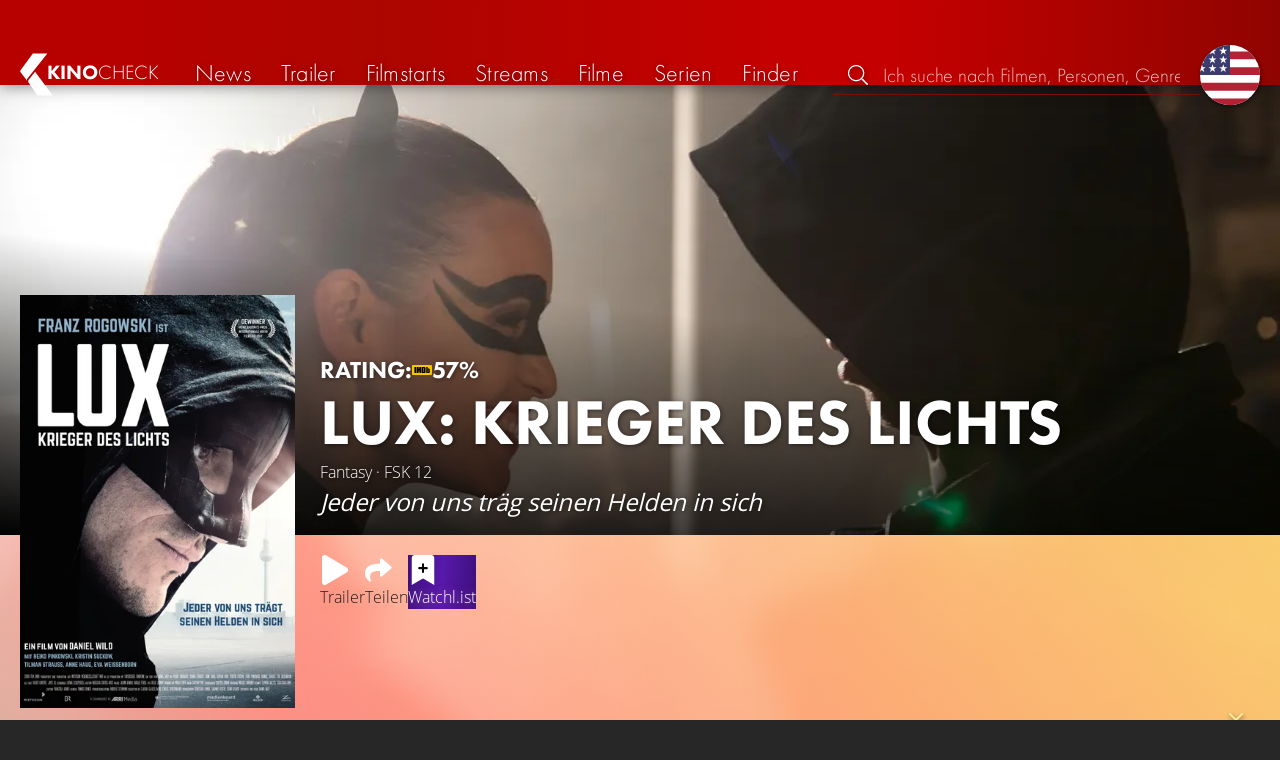

--- FILE ---
content_type: text/html; charset=UTF-8
request_url: https://kinocheck.de/film/qj9/lux-krieger-des-lichts-2018
body_size: 7601
content:
<!DOCTYPE html>
<html lang="de">
<head>
<title>Lux: Krieger des Lichts (2018) Film-information und Trailer | KinoCheck</title>
<meta charset="utf-8">
<meta name="HandheldFriendly" content="true">
<meta name="MobileOptimized" content="true">
<meta name="apple-mobile-web-app-status-bar-style" content="#A81010">
<meta name="author" content="KinoCheck">
<meta name="description" content="Alle Lux: Krieger des Lichts Trailer, News und Film-Informationen. Ein Dokumentarfilmteam begleitet den Real Life Superhero Lux bei seinem alltäglichen Kampf für eine bessere Welt ..." id="m_d">
<meta name="locale" content="de_DE">
<meta name="mobile-web-app-capable" content="yes">
<meta name="robots" content="max-snippet:-1, max-image-preview:large, max-video-preview:-1">
<meta name="theme-color" content="#A81010">
<meta name="twitter:card" content="summary">
<meta name="twitter:description" content="Alle Lux: Krieger des Lichts Trailer, News und Film-Informationen. Ein Dokumentarfilmteam begleitet den Real Life Superhero Lux bei seinem alltäglichen Kampf für eine bessere Welt ..." id="tw_d">
<meta name="twitter:image" content="https://cdn.kinocheck.com/i/w=1200/xaxcwektzw.jpg" id="tw_i">
<meta name="twitter:site" content="@KinoCheck">
<meta name="twitter:title" content="Lux: Krieger des Lichts" id="tw_t">
<meta name="viewport" content="height=device-height, width=device-width, initial-scale=1, minimum-scale=1.0, maximum-scale=5.0">
<meta property="article:author" content="KinoCheck">
<meta property="fb:app_id" content="1164815426866440">
<meta property="og:description" content="Alle Lux: Krieger des Lichts Trailer, News und Film-Informationen. Ein Dokumentarfilmteam begleitet den Real Life Superhero Lux bei seinem alltäglichen Kampf für eine bessere Welt ..." id="og_d">
<meta property="og:image" content="https://cdn.kinocheck.com/i/w=1200/xaxcwektzw.jpg" id="og_i">
<meta property="og:locale" content="de_DE">
<meta property="og:site_name" content="KinoCheck">
<meta property="og:title" content="Lux: Krieger des Lichts" id="og_t">
<meta property="og:type" content="article">
<meta property="og:url" content="/film/qj9/lux-krieger-des-lichts-2018" id="og_u">
<link rel="alternate" hreflang="en" href="https://kinocheck.com/movie/qj9/lux-krieger-des-lichts-2018" id="l_a_en">
<link rel="apple-touch-icon" sizes="192x192" href="/images/fav.png">
<link rel="canonical" href="https://kinocheck.de/film/qj9/lux-krieger-des-lichts-2018" id="l_c">
<link rel="icon" type="image/png" sizes="192x192" href="/images/fav.png">
<link rel="image_src" href="https://cdn.kinocheck.com/i/w=325/xaxcwektzw.jpg" id="l_image_src">
<style nonce="iK8Kj/o9qMTbz0+hFHOs9OXFo6k=">html{height:100%}body,html{margin:0;padding:0;background:#282727;color:#e6e6e6;font-family:'Open Sans',sans-serif;font-size:16px;font-weight:300;line-height:1.5;}#header{position:fixed;bottom:0;right:0;left:0;width:100%;height:60px;padding:0;background:#aa0019;background:linear-gradient(91deg,#b70100 10%,#ac0500 30%,#c40000 60%,#c40000 70%,#8f0400 100%)/*linear-gradient(72deg,#b70100 7%,#9c0a06 36%,#ab0702 74%,#b50803 100%)*/;box-shadow:0 0 15px 0 rgba(0,0,0,.5);backface-visibility:hidden;z-index:99}#header .wrapper-content{display:none}#footer{display:none}#content{display:none}#loading-indicator{display:none;position:fixed;top:0;right:0;bottom:0;left:0;width:100%;height:100%;background:rgba(0,0,0,.5);z-index:90;}#loading-indicator.active{display:block;}#loading-indicator.active-blocking{background:#282727;z-index:99;}#loading-indicator .icon{display:block;width:100px;height:100px;position:absolute;top:50%;left:50%;transform:translate(-50%,-50%) scaleX(-1)}#loading-indicator .icon svg{display:block;width:100%;height:100%;fill:#fff}#loading-indicator .icon:after,#loading-indicator .icon:before{content:'';display:block;position:absolute;top:0;right:0;bottom:0;left:0;width:100%;height:100%;border:7px solid;border-radius:50%;border-color:#b70100 transparent transparent transparent;box-sizing:border-box;animation:button-play-loading 1.2s cubic-bezier(.5,0,.5,1) infinite;z-index:2}#loading-indicator .icon:after{animation-delay:-.45s}#loading-indicator .icon:before{animation-delay:-.3s}@keyframes button-play-loading{0%{transform:rotate(0)}100%{transform:rotate(360deg)}}.fa-secondary{opacity:.75}@media only screen and (min-width:1200px){#header{top:0;bottom:auto;height:75px}}</style><link rel="preconnect" href="https://cdn.kinocheck.com"><link rel="dns-prefetch" href="https://cdn.kinocheck.com"><link rel="preload" href="https://cdn.kinocheck.com/css/min.css?v=0.8.267" as="style">
<link rel="prefetch" href="https://cdn.kinocheck.com/translations/de.json" as="fetch" crossorigin="anonymous">
<link rel="preload" href="https://cdn.kinocheck.com/js/min.js?v=0.8.267" as="script">
<link rel="preload" href="https://cdn.kinocheck.com/fonts/Futura-Web/Futura-Web-Light.woff2" as="font" type="font/woff2" crossorigin="anonymous">
<link rel="preload" href="https://cdn.kinocheck.com/fonts/Futura-Web/Futura-Web-Regular.woff2" as="font" type="font/woff2" crossorigin="anonymous">
<link rel="preload" href="https://cdn.kinocheck.com/fonts/Futura-Web/Futura-Web-Heavy.woff2" as="font" type="font/woff2" crossorigin="anonymous">
<link rel="preload" href="https://cdn.kinocheck.com/fonts/OpenSans/OpenSans-Light.woff2" as="font" type="font/woff2" crossorigin="anonymous">
<link rel="preload" href="https://cdn.kinocheck.com/fonts/OpenSans/OpenSans-Regular.woff2" as="font" type="font/woff2" crossorigin="anonymous">
<link rel="preload" href="https://cdn.kinocheck.com/fonts/OpenSans/OpenSans-Bold.woff2" as="font" type="font/woff2" crossorigin="anonymous">
<link rel="preload" href="https://cdn.kinocheck.com/i/w=480/41k2jbp5jk.jpg" as="image" imagesrcset="https://cdn.kinocheck.com/i/w=320/41k2jbp5jk.jpg 320w, https://cdn.kinocheck.com/i/w=480/41k2jbp5jk.jpg 480w, https://cdn.kinocheck.com/i/w=640/41k2jbp5jk.jpg 640w, https://cdn.kinocheck.com/i/w=960/41k2jbp5jk.jpg 960w, https://cdn.kinocheck.com/i/w=1280/41k2jbp5jk.jpg 1280w, https://cdn.kinocheck.com/i/w=1920/41k2jbp5jk.jpg 1920w" imagesizes="100vw">
<link rel="preload" href="https://cdn.kinocheck.com/i/w=325/xaxcwektzw.jpg" as="image" imagesrcset="https://cdn.kinocheck.com/i/w=325/xaxcwektzw.jpg 960w, https://cdn.kinocheck.com/i/w=375/xaxcwektzw.jpg 1280w" imagesizes="100vw">
<script type="application/ld+json">{"@context":"https://schema.org","@graph":[{"@type":"BreadcrumbList","itemListElement":[{"@type":"ListItem","position":1,"name":"Filme","item":"https://kinocheck.de/filme"},{"@type":"ListItem","position":2,"name":"Lux: Krieger des Lichts","item":"https://kinocheck.de/film/qj9/lux-krieger-des-lichts-2018"}]},{"@type":"Movie","url":"https://kinocheck.de/film/qj9/lux-krieger-des-lichts-2018","name":"Lux: Krieger des Lichts","inLanguage":"de","image":"https://cdn.kinocheck.com/i/xaxcwektzw.jpg","datePublished":"2018-01-04","description":"Ein Dokumentarfilmteam begleitet den Real Life Superhero Lux bei seinem alltäglichen Kampf für eine bessere Welt. Weil sich dessen soziales Engagement jedoch als recht unspektakulär entpuppt, findet Jan, der Regisseur, keinen Geldgeber für sein Projekt. Schließlich bekundet der Produzent Brandt Interesse, allerdings unter der Voraussetzung, dass Jan ihm sensationelleres Material liefert; denn wo Superheld drauf steht, muss auch Superheld drin sein. Lux, hinter dem der schüchterne Niemand, Torsten Kachel, steckt, lässt sich nach kurzem Zögern von Jan dazu überreden, sich mehr auf die Bekämpfung von Kriminalität zu konzentrieren. In der Hoffnung so seinem Traum, ein Superheld zu sein, näher zu kommen, vernachlässigt Lux immer mehr sein soziales Engagement zu Gunsten der Verbrechensbekämpfung. Doch die vermeintlichen Heldentaten wollen sich nicht einstellen. Erst als Torsten von der attraktiven Stripperin Kitty um Hilfe gebeten wird, scheint Lux’ Stunde endlich gekommen. Doch anstatt für sie zum Helden zu werden, findet er sich plötzlich als Täter wieder. Und mit einem Mal ist nichts mehr, wie es scheint.  \"Lux – Krieger des Lichts\" ist ein fiktionaler Dokumentarfilm über einen jungen Mann, der nach seinem Platz in der Welt sucht. Mit seinem Alter Ego, dem Superhelden Lux, scheint er eine Möglichkeit gefunden zu haben, sich endlich zu positionieren. Doch die Maske wird zur Sucht. Je mehr Platz Lux in Torstens Leben einnimmt, desto weiter entfernt er sich von seinem eigentlichen Selbst.","genre":["Fantasy"],"trailer":{"@type":"VideoObject","name":"Lux: Krieger des Lichts Trailer","description":"Offizieller \"Lux: Krieger des Lichts\" Trailer Deutsch German 2018: Ein Dokumentarfilmteam begleitet den Real Life Superhero Lux bei seinem alltäglichen Kampf für eine bessere Welt ...","uploadDate":"2017-11-16T13:40:08+00:00","duration":"PT2M14S","@id":"https://kinocheck.de/trailer/v0x6/lux-krieger-des-lichts-trailer-german-deutsch-2018#video","url":"https://kinocheck.de/trailer/v0x6/lux-krieger-des-lichts-trailer-german-deutsch-2018","mainEntityOfPage":{"@type":"WebPage","@id":"https://kinocheck.de/trailer/v0x6/lux-krieger-des-lichts-trailer-german-deutsch-2018"},"embedUrl":"https://www.youtube.com/embed/pNBUOMcEefM","thumbnailUrl":"https://cdn.kinocheck.com/i/673kdwdaji.jpg","inLanguage":"de","publisher":{"@type":"Organization","name":"KinoCheck","url":"https://kinocheck.de","logo":{"@type":"ImageObject","url":"https://kinocheck.de/images/logo.svg","width":600,"height":60}},"genre":["Trailer","Fantasy"],"potentialAction":{"@type":"WatchAction","target":{"@type":"EntryPoint","urlTemplate":"https://kinocheck.de/trailer/v0x6/lux-krieger-des-lichts-trailer-german-deutsch-2018"}},"interactionStatistic":{"@type":"InteractionCounter","interactionType":{"@type":"WatchAction"},"userInteractionCount":135763}}}]}</script></head>
<body data-ident="movie">
<div id="header" class="wrapper box-shadow-1"><div class="wrapper-content"><div id="menu-icon" class="icon-shadow"><svg><use xlink:href="/images/sprites.svg#bars"></use></svg></div><div id="logo-wrapper"><a id="logo" href="/"><svg><use xmlns:xlink="http://www.w3.org/1999/xlink" xlink:href="/images/sprites.svg#kc"></use></svg><div id="logo-title"><span>Kino</span>Check</div></a></div><ul id="nav" class="nav-list"><li class="item item-mobile item-sub item-first">                
                <a href="/impressum" title="Unser Impressum">Impressum</a>
                <a href="/datenschutzerklaerung" title="Erfahre mehr über den Umgang Deiner Daten">Datenschutzerklärung</a>
                <a id="language-switcher-menu" title="Switch to English">Switch to English</a>
            </li><li class="item"><a href="/news" title="Die neuesten News rund um Kino und TV" data-mtm-push="[&quot;trackEvent&quot;,&quot;Navigation&quot;,&quot;Click&quot;,&quot;News&quot;]"><span class="text">News</span><span class="icon"><svg><use xlink:href="/images/sprites.svg#newspaper-solid"></use></svg></span></a></li><li class="item"><a href="/trailers" title="Die neuesten und beliebtesten Trailer" data-mtm-push="[&quot;trackEvent&quot;,&quot;Navigation&quot;,&quot;Click&quot;,&quot;Trailer&quot;]"><span class="text">Trailer</span><span class="icon"><svg><use xlink:href="/images/sprites.svg#play-circle-solid"></use></svg></span></a></li><li class="item"><a href="/filmstarts" title="Die aktuellen Filmstarts im Überblick" data-mtm-push="[&quot;trackEvent&quot;,&quot;Navigation&quot;,&quot;Click&quot;,&quot;Filmstarts&quot;]"><span class="text">Filmstarts</span><span class="icon"><svg><use xlink:href="/images/sprites.svg#ticket-alt-solid"></use></svg></span></a></li><li class="item"><a href="/streaming-guides" title="Mit den KinoCheck Streaming Guides siehst du auf einen Blick alle neuen Filme und Serien auf Netflix, Amazon Prime Video, Disney+ und mehr – inklusive Trailer!" data-mtm-push="[&quot;trackEvent&quot;,&quot;Navigation&quot;,&quot;Click&quot;,&quot;Streams&quot;]"><span class="text">Streams</span><span class="icon"><svg><use xlink:href="/images/sprites.svg#what-to-watch"></use></svg></span></a></li><li class="item"><a href="/filme" title="Unsere Filmdatenbank" data-mtm-push="[&quot;trackEvent&quot;,&quot;Navigation&quot;,&quot;Click&quot;,&quot;Filme&quot;]"><span class="text">Filme</span><span class="icon"><svg><use xlink:href="/images/sprites.svg#camera-movie-solid"></use></svg></span></a></li><li class="item"><a href="/serien" title="Unsere Seriendatenbank" data-mtm-push="[&quot;trackEvent&quot;,&quot;Navigation&quot;,&quot;Click&quot;,&quot;Serien&quot;]"><span class="text">Serien</span><span class="icon"><svg><use xlink:href="/images/sprites.svg#tv-retro-solid"></use></svg></span></a></li><li class="item"><a href="/finder" title="Wir finden für dich dein nächstes Streaming Highlight auf Amazon Prime Video, Disney+, Apple TV oder Netflix!" data-mtm-push="[&quot;trackEvent&quot;,&quot;Navigation&quot;,&quot;Click&quot;,&quot;Finder&quot;]"><span class="text">Finder</span><span class="icon"><svg><use xlink:href="/images/sprites.svg#what-to-watch"></use></svg></span></a></li></ul><div id="search" title="Durchsuche unsere Trailer- und Film-Datenbank"><div id="search-icon" class="icon icon-shadow active"><svg><use xlink:href="/images/sprites.svg#search"></use></svg></div><div id="search-icon-cancel" class="icon icon-shadow"><svg><use xlink:href="/images/sprites.svg#times"></use></svg></div><label id="search-label"><span>Suche</span><input id="search-input" type="text" placeholder="Ich suche nach Filmen, Personen, Genres, ..." maxlength="64" autocomplete="off"></label></div><a id="language-switcher-icon" class="icon icon-shadow" title="Switch to English"><svg><use xlink:href="/images/sprites.svg#flag-us"></use></svg></a><a href="/app" class="app-top-menu" title="Die KinoCheck-App">App</a></div></div>
<section id="content">
<section class="movie-header with-trailer-button"><div class="movie-header-background image-wrapper"><picture><source type="image/jpeg" srcset="https://cdn.kinocheck.com/i/w=320/41k2jbp5jk.jpg 320w, https://cdn.kinocheck.com/i/w=480/41k2jbp5jk.jpg 480w, https://cdn.kinocheck.com/i/w=640/41k2jbp5jk.jpg 640w, https://cdn.kinocheck.com/i/w=960/41k2jbp5jk.jpg 960w, https://cdn.kinocheck.com/i/w=1280/41k2jbp5jk.jpg 1280w, https://cdn.kinocheck.com/i/w=1920/41k2jbp5jk.jpg 1920w" sizes="(min-width: 1200px) 1200px, 100vw"><img src="https://cdn.kinocheck.com/i/w=480/41k2jbp5jk.jpg" alt="Bild zu Lux: Krieger des Lichts" fetchpriority="high"></picture></div><div class="movie-header-content wrapper"><div class="wrapper-content"><div class="movie-poster movie-header-poster"><a class="poster image-wrapper color-girlsclub" href="https://cdn.kinocheck.com/i/xaxcwektzw.jpg" target="_blank" data-mtm-push="[&quot;trackEvent&quot;,&quot;Posters&quot;,&quot;Movies&quot;,&quot;Lux: Krieger des Lichts (qj9)&quot;]"><picture><source type="image/jpeg" srcset="https://cdn.kinocheck.com/i/w=325/xaxcwektzw.jpg 960w, https://cdn.kinocheck.com/i/w=375/xaxcwektzw.jpg 1280w"><img src="https://cdn.kinocheck.com/i/w=325/xaxcwektzw.jpg" alt="Poster zu Lux: Krieger des Lichts"></picture></a></div><div class="movie-header-title"><div class="scores">RATING: <div class="score imdb" title="IMDB Rating"><a href="https://www.imdb.com/title/tt7637968" target="_blank" rel="nofollow noopener noreferrer"><svg><use xlink:href="/images/sprites.svg#imdb"></use></svg><span>57%</span></a></div></div><h1 class="title" translate="no">Lux: Krieger des Lichts</h1><div class="movie-sub-info">Fantasy &middot; FSK 12</div><p class="subtitle">Jeder von uns träg seinen Helden in sich</p></div></div></div></section><section class="wrapper"><div class="wrapper-content wrapper-padding content-movie"><div class="content-movie-sidebar"><section class="movie-details"><h2>Zusatzinfos</h2><div class="movie-detail"><span class="label">Genres</span> <span class="genres"><a href="/filme/fantasy/all/trending/1">Fantasy</a></span></div><hr><div class="movie-detail"><span class="label">Altersfreigabe</span> <span>ab 12 Jahre</span></div><hr><div class="movie-detail"><span class="label">Im Verleih bei</span> <span>Zorro Filmverleih</span></div></section><section class="movie-details"><h2>Release Date</h2><div class="movie-detail"><span class="label">Kino</span> <span>4. Januar 2018</span></div></section></div><div class="content-movie-content"><div class="content-movie-share"><div class="sharing-buttons"><a class="share-button trailer" href="/trailer/v0x6/lux-krieger-des-lichts-trailer-german-deutsch-2018"><div class="icon icon-not-filled"><svg><use xlink:href="/images/sprites.svg#play"></use></svg></div> <span>Trailer</span></a><a class="share-button" data-action="share" data-title="Lux: Krieger des Lichts" data-url="https://kinocheck.de/film/qj9/lux-krieger-des-lichts-2018" href="#" target="_blank"><div class="icon"><svg><use xlink:href="/images/sprites.svg#share"></use></svg></div> <span>Teilen</span></a><a class="share-button r8-button" href="https://watchl.ist/movies?t=movie&it=kc&i=qj9&s=kc&m=web&f=button&l=de&b=ac&ac=watchlist&us=kinocheck" target="_blank" title="Jetzt 'Lux: Krieger des Lichts' zu deiner R8 Watchlist hinzufügen"><div class="icon"><svg viewBox="0 0 384 512" xmlns="http://www.w3.org/2000/svg">
        <path d="M0 512V48C0 21.49 21.49 0 48 0h288c26.51 0 48 21.49 48 48v464L192 400 0 512z"
              fill="#fff" />
        <line x1="192" y1="160" x2="192" y2="288" stroke="#000" stroke-width="36" stroke-linecap="round""/>
        <line x1="128" y1="224" x2="256" y2="224" stroke="#000" stroke-width="36" stroke-linecap="round"/>
    </svg></div> <span>Watchl.ist</span></a></div></div><div class="content-overview with-clamp" style="--clamp-rows: 4" data-theme="girlsclub"><div><p>Ein Dokumentarfilmteam begleitet den Real Life Superhero Lux bei seinem alltäglichen Kampf für eine bessere Welt. Weil sich dessen soziales Engagement jedoch als recht unspektakulär entpuppt, findet Jan, der Regisseur, keinen Geldgeber für sein Projekt. Schließlich bekundet der Produzent Brandt Interesse, allerdings unter der Voraussetzung, dass Jan ihm sensationelleres Material liefert; denn wo Superheld drauf steht, muss auch Superheld drin sein. Lux, hinter dem der schüchterne Niemand, Torsten Kachel, steckt, lässt sich nach kurzem Zögern von Jan dazu überreden, sich mehr auf die Bekämpfung von Kriminalität zu konzentrieren. In der Hoffnung so seinem Traum, ein Superheld zu sein, näher zu kommen, vernachlässigt Lux immer mehr sein soziales Engagement zu Gunsten der Verbrechensbekämpfung. Doch die vermeintlichen Heldentaten wollen sich nicht einstellen. Erst als Torsten von der attraktiven Stripperin Kitty um Hilfe gebeten wird, scheint Lux’ Stunde endlich gekommen. Doch anstatt für sie zum Helden zu werden, findet er sich plötzlich als Täter wieder. Und mit einem Mal ist nichts mehr, wie es scheint.  "Lux – Krieger des Lichts" ist ein fiktionaler Dokumentarfilm über einen jungen Mann, der nach seinem Platz in der Welt sucht. Mit seinem Alter Ego, dem Superhelden Lux, scheint er eine Möglichkeit gefunden zu haben, sich endlich zu positionieren. Doch die Maske wird zur Sucht. Je mehr Platz Lux in Torstens Leben einnimmt, desto weiter entfernt er sich von seinem eigentlichen Selbst.</p></div></div><div class="content-movie-sidebar-mobile"><section class="movie-details"><h2>Zusatzinfos</h2><div class="movie-detail"><span class="label">Genres</span> <span class="genres"><a href="/filme/fantasy/all/trending/1">Fantasy</a></span></div><hr><div class="movie-detail"><span class="label">Altersfreigabe</span> <span>ab 12 Jahre</span></div><hr><div class="movie-detail"><span class="label">Im Verleih bei</span> <span>Zorro Filmverleih</span></div></section><section class="movie-details"><h2>Release Date</h2><div class="movie-detail"><span class="label">Kino</span> <span>4. Januar 2018</span></div></section></div><section id="list_movie_videos"><header class="header first-line-wrap"><div class="first-line"><h2>Videos zu <em>Lux</em></h2></div></header><div class="list-videos list-videos-wrap"><a class="list-videos-item thumbnail" title="LUX: Krieger des Lichts Trailer German Deutsch (2018)" href="/trailer/v0x6/lux-krieger-des-lichts-trailer-german-deutsch-2018"><div class="image-wrapper color-girlsclub" data-image="673kdwdaji" data-image-alt="Vorschaubild für LUX: Krieger des Lichts Trailer German Deutsch (2018)"></div><div class="details"><div class="detail" title="Gefällt 52% von 135.763"><svg class="icon"><use xmlns:xlink="http://www.w3.org/1999/xlink" xlink:href="/images/sprites.svg#heart"></use></svg> 52%</div><div class="detail" title="Laufzeit: 2:14 min">2:14</div></div><div class="information"><div class="title">Trailer</div><div>Deutsch • Von <strong>135.763</strong> gesehen</div></div></a></div></section><section class="streaming-providers" id="list_movie_streams"><header class="header"><div class="first-line"><h2><a href="/film/qj9/lux-krieger-des-lichts-2018/streams">Offizielle Streams zum kompletten Film</a></h2></div></header><div class="streaming-providers-list streaming-providers-list-big"><a class="streaming-provider not-in-subscription" href="/film/qj9/lux-krieger-des-lichts-2018/stream/daserstemediathek" title="Den ganzen Film auf ARD Mediathek anschauen" target="_blank" rel="nofollow" data-mtm-push="[&quot;trackEvent&quot;,&quot;Streaming&quot;,&quot;ARD Mediathek&quot;,&quot;Lux: Krieger des Lichts (qj9)&quot;]"><span class="image image-wrapper" data-image="daserstemediathek-100.jpg" data-image-alt="Bild zu ARD Mediathek" data-image-company="ARD Mediathek"></span><span class="price"></span></a></div></section></div></div></section><div class="wrapper"><section class="wrapper-content wrapper-padding" id="list_movie_similar"><header class="header"><div class="first-line"><h2>Ähnliche Filme</h2></div></header><div class="list-movies-viewport"><ul class="list-movies list-movies-medium carousel"></ul></div></section></div><div class="wrapper"><section class="wrapper-content wrapper-padding" id="list_movie_similar_videos"><header class="header"><div class="first-line"><h2>Diese Videos könnten dir auch gefallen</h2></div></header><div class="list-videos-viewport"><div class="list-videos carousel"></div></div></section></div>
</section>
<div id="toasts" class="wrapper"></div><div id="loading-indicator" class="active active-blockingno-script"><div class="icon"><svg><use xmlns:xlink="http://www.w3.org/1999/xlink" xlink:href="/images/sprites.svg#kc-play"></use></svg></div></div><script nonce="zLTpr9lv7fWhkxvYmOVaFyKgfWw=">let loadingIndicator=document.getElementById('loading-indicator'); loadingIndicator.classList.remove('no-script'); /*window.setTimeout(() => loadingIndicator.classList.add('active','active-blocking'), 100);*/</script><footer id="footer"><div class="wrapper"><div class="wrapper-content footer-nav"><section class="footer-nav-list"><svg><use xlink:href="/images/sprites.svg#ticket"></use></svg><span class="top-element">Demnächst im Kino</span><ul><li><a href="/film/zxx/avatar-3-fire-and-ash-2025">Avatar 3: Fire and Ash</a></li><li><a href="/film/77x/checker-tobi-3-2026">Checker Tobi 3: Die Heimliche Herrscherin der Erde</a></li><li><a href="/film/fis/spongebob-schwammkopf-piraten-ahoi-2025">SpongeBob Schwammkopf: Piraten Ahoi!</a></li><li><a href="/film/036/anaconda-2025">Anaconda</a></li><li><a href="/film/uh3/der-medicus-2-2025">Der Medicus 2</a></li><li><a href="/film/h2p/the-housemaid-wenn-sie-wuesste-2026">The Housemaid: Wenn sie wüsste</a></li></ul></section><section class="footer-nav-list"><svg><use xlink:href="/images/sprites.svg#play-circle"></use></svg><span class="top-element">Top trailer</span><ul><li><a href="/trailer/p4xy/man-darf-gar-nichts-mehr-sagen-stromberg-wieder-alles-wie-im" title="Man darf gar nichts mehr sagen! -Clip">Stromberg: Wieder alles wie immer</a></li><li><a href="/trailer/kmsg/die-odyssee-trailer-german-deutsch-2026-matt-damon-und-tom-h" title="DIE ODYSSEE Trailer German Deutsch (2026) Matt Damon &amp; Tom Holland">Die Odyssee</a></li><li><a href="/trailer/85zp/return-to-silent-hill-trailer-german-deutsch-2026" title="RETURN TO SILENT HILL Trailer German Deutsch (2026)">Return to Silent Hill</a></li><li><a href="/trailer/ai0j/supergirl-trailer-german-deutsch-2026-milly-alcock" title="SUPERGIRL Trailer German Deutsch (2026) Milly Alcock">Supergirl</a></li><li><a href="/trailer/n3g7/horst-schlaemmer-sucht-das-glueck-teaser-trailer-german-deut" title="HORST SCHLÄMMER SUCHT DAS GLÜCK Teaser Trailer German Deutsch (2026)">Horst Schlämmer sucht das Glück</a></li><li><a href="/trailer/m29c/disclosure-day-der-tag-der-wahrheit-trailer-german-deutsch-2" title="DISCLOSURE DAY: Der Tag der Wahrheit Trailer German Deutsch (2026) Steven Spielberg">Disclosure Day: Der Tag der Wahrheit</a></li></ul></section><section class="footer-nav-list"><svg><use xlink:href="/images/sprites.svg#film"></use></svg><span class="top-element">Die besten Filme</span><ul><li><a href="/film/wtz/zoomania-2-2025">Zoomania 2</a></li><li><a href="/film/ahv/badlands-2025">Predator: Badlands</a></li><li><a href="/film/a8r/der-super-mario-galaxy-film-2026">Der Super Mario Galaxy Film</a></li><li><a href="/film/mez/pumuckl-und-das-grosse-missverstaendnis-2025">Pumuckl und das große Missverständnis</a></li><li><a href="/film/mnf/five-nights-at-freddys-2-2025">Five Nights at Freddy’s 2</a></li><li><a href="/film/fgb/spider-man-4-brand-new-day-2026">Spider-Man 4: Brand New Day</a></li></ul></section><section class="footer-nav-list"><svg><use xlink:href="/images/sprites.svg#envelope"></use></svg><span class="top-element">Kontakt und mehr</span><ul><li><a href="/kontakt" title="Kontaktiere uns ganz einfach per E-Mail, Soziale Medien oder über das Kontaktformular">Kontakt &amp; FAQ</a></li><li><a href="/App" title="Die KinoCheck-App">KinoCheck-App</a></li><li><a href="/sales" title="Zielgenaue Ads Kampagnen für Ihre Kampagne, mit dem KinoCheck-Extra: Wir müssen nicht raten, wem was gefällt. Wir wissen es!">Werbung buchen</a></li><li><a href="/jobs" title="Wir suchen stetig nach neuen Talenten, die unser Team bereichern!">Offene Stellen</a></li><li><a href="https://api.kinocheck.de" target="_blank" title="Binde unsere Trailer in dein eigenes Projekt ein">Video Schnittstelle (API)</a></li><li><a id="language-switcher" title="Switch to English">Switch to English</a></li></ul></section></div></div><div class="footer-note"><div class="wrapper"><span class="legal"><a href="/">KinoCheck</a> ™ by <a href="https://www.somemarketing.de" target="_blank">some.marketing GmbH</a>. All rights reserved.</span> <span class="report"><span id="error-report" class="anchor">Fehler melden</span> - <a href="/impressum" title="Unser Impressum">Impressum</a> - <a href="/datenschutzerklaerung" title="Erfahre mehr über den Umgang Deiner Daten">Datenschutzerklärung</a></span></div></div></footer>

<script type="application/json" id="page_settings">{"cdn":"cdn.kinocheck.com","cdn_img":"cdn.kinocheck.com","language":"de","languages":[{"text":"Deutsch","value":"de"},{"text":"English","value":"en"}],"genres":[{"value":"abenteuer","content":"Abenteuer"},{"value":"drama","content":"Drama"},{"value":"horror","content":"Horror"},{"value":"komoedie","content":"Kom\u00f6die"},{"value":"animation","content":"Animation"},{"value":"familie","content":"Familie"},{"value":"scifi","content":"Science Fiction"},{"value":"action","content":"Action"},{"value":"thriller","content":"Thriller"},{"value":"mystery","content":"Mystery"},{"value":"krimi","content":"Krimi"},{"value":"fantasy","content":"Fantasy"},{"value":"lovestory","content":"Lovestory"},{"value":"western","content":"Western"},{"value":"musik","content":"Musik"},{"value":"krieg","content":"Kriegsfilm"},{"value":"superhero","content":"Superhero"}],"order_by":[{"value":"popularity","content":"Beliebtheit"},{"value":"release","content":"Erscheinung"},{"value":"release-asc","content":"Erscheinung (aufst.)"},{"value":"name","content":"Name"},{"value":"name-desc","content":"Name (abst.)"}],"cache_version":"0.8.267"}</script>
<script type="application/json" id="content_data">{"page_ident":"movie","content_class":null,"translations":[{"language":"de","url":"https:\/\/kinocheck.de\/film\/qj9\/lux-krieger-des-lichts-2018","title":"Lux: Krieger des Lichts"},{"language":"en","url":"https:\/\/kinocheck.com\/movie\/qj9\/lux-krieger-des-lichts-2018","title":"Lux - Krieger des Lichts"}],"color":"girlsclub","backdrop":"41k2jbp5jk","movie":{"type":"movie","custom_id":"qj9","title":"Lux: Krieger des Lichts"},"share":{"title":"Lux: Krieger des Lichts (2018) Film-information und Trailer"},"canonical":"https:\/\/kinocheck.de\/film\/qj9\/lux-krieger-des-lichts-2018","request_time":null,"request_hash":null,"ratings":{"ios":{"rating":4.5,"review_count":20},"android":{"rating":4.5,"review_count":113},"app":{"rating":4.7,"review_count":634}}}</script>
<link rel="stylesheet" href="https://cdn.kinocheck.com/css/min.css?v=0.8.267">
<script src="https://cdn.kinocheck.com/js/min.js?v=0.8.267" nonce="zLTpr9lv7fWhkxvYmOVaFyKgfWw="></script>
</body>
</html>